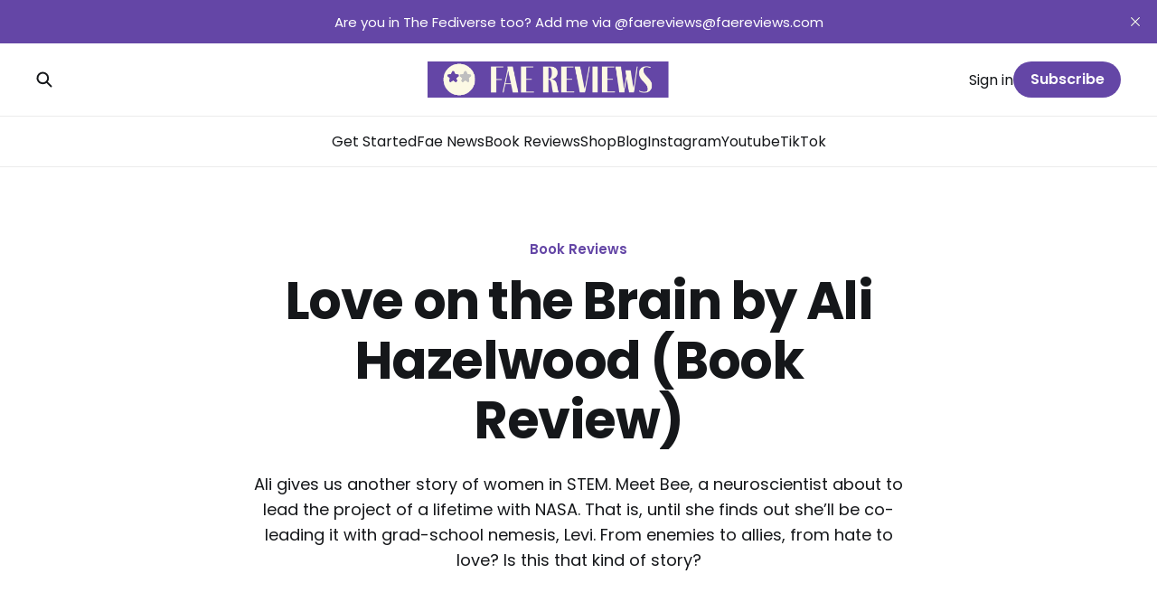

--- FILE ---
content_type: text/html; charset=utf-8
request_url: https://www.faereviews.com/love-on-the-brain-by-ali-hazelwood-book-review/
body_size: 7365
content:
<!DOCTYPE html>
<html lang="en">

<head>
    <meta charset="utf-8">
    <meta name="viewport" content="width=device-width, initial-scale=1">
    <title>Love on the Brain by Ali Hazelwood (Book Review)</title>
    <link rel="stylesheet" href="https://www.faereviews.com/assets/built/screen.css?v=503eba9208">


    <style>
        :root {
            --background-color: #ffffff
        }
    </style>

    <script>
        /* The script for calculating the color contrast was taken from
        https://gomakethings.com/dynamically-changing-the-text-color-based-on-background-color-contrast-with-vanilla-js/ */
        var accentColor = getComputedStyle(document.documentElement).getPropertyValue('--background-color');
        accentColor = accentColor.trim().slice(1);
        var r = parseInt(accentColor.substr(0, 2), 16);
        var g = parseInt(accentColor.substr(2, 2), 16);
        var b = parseInt(accentColor.substr(4, 2), 16);
        var yiq = ((r * 299) + (g * 587) + (b * 114)) / 1000;
        var textColor = (yiq >= 128) ? 'dark' : 'light';

        document.documentElement.className = `has-${textColor}-text`;
    </script>

    <link rel="preconnect" href="https://fonts.googleapis.com">
    <link rel="preconnect" href="https://fonts.gstatic.com" crossorigin>

        <link href="https://fonts.googleapis.com/css2?family=Poppins:ital,wght@0,400;0,600;0,700;1,400;1,700&display=swap" rel="stylesheet">

    <meta name="description" content="Ali gives us another story of women in STEM. Meet Bee, a neuroscientist about to lead the project of a lifetime with NASA. That is, until she...">
    <link rel="icon" href="https://www.faereviews.com/content/images/size/w256h256/2022/02/FR-Logo_new_2_low.png" type="image/png">
    <link rel="canonical" href="https://www.faereviews.com/love-on-the-brain-by-ali-hazelwood-book-review/">
    <meta name="referrer" content="no-referrer-when-downgrade">
    
    <meta property="og:site_name" content="Fae Reviews">
    <meta property="og:type" content="article">
    <meta property="og:title" content="Love on the Brain by Ali Hazelwood (Book Review)">
    <meta property="og:description" content="Ali gives us another story of women in STEM. Meet Bee, a neuroscientist about to lead the project of a lifetime with NASA. That is, until she finds out she’ll be co-leading it with grad-school nemesis, Levi. From enemies to allies, from hate to love? Is this that kind of story?">
    <meta property="og:url" content="https://www.faereviews.com/love-on-the-brain-by-ali-hazelwood-book-review/">
    <meta property="og:image" content="https://www.faereviews.com/content/images/size/w1200/2022/08/41_Love-on-The-Brain.png">
    <meta property="article:published_time" content="2022-09-02T12:00:41.000Z">
    <meta property="article:modified_time" content="2024-05-12T10:29:35.000Z">
    <meta property="article:tag" content="Book Reviews">
    <meta property="article:tag" content="Romance">
    <meta property="article:tag" content="Author: Ali Hazelwood">
    <meta property="article:tag" content="Standalone">
    
    <meta name="twitter:card" content="summary_large_image">
    <meta name="twitter:title" content="Love on the Brain by Ali Hazelwood (Book Review)">
    <meta name="twitter:description" content="Ali gives us another story of women in STEM. Meet Bee, a neuroscientist about to lead the project of a lifetime with NASA. That is, until she finds out she’ll be co-leading it with grad-school nemesis, Levi. From enemies to allies, from hate to love? Is this that kind of story?">
    <meta name="twitter:url" content="https://www.faereviews.com/love-on-the-brain-by-ali-hazelwood-book-review/">
    <meta name="twitter:image" content="https://www.faereviews.com/content/images/size/w1200/2022/08/41_Love-on-The-Brain.png">
    <meta name="twitter:label1" content="Written by">
    <meta name="twitter:data1" content="Fae Reviews">
    <meta name="twitter:label2" content="Filed under">
    <meta name="twitter:data2" content="Book Reviews, Romance, Author: Ali Hazelwood, Standalone">
    <meta property="og:image:width" content="1200">
    <meta property="og:image:height" content="800">
    
    <script type="application/ld+json">
{
    "@context": "https://schema.org",
    "@type": "Article",
    "publisher": {
        "@type": "Organization",
        "name": "Fae Reviews",
        "url": "https://www.faereviews.com/",
        "logo": {
            "@type": "ImageObject",
            "url": "https://www.faereviews.com/content/images/2022/10/FaeReviews_transparent_19-4.png"
        }
    },
    "author": {
        "@type": "Person",
        "name": "Fae Reviews",
        "image": {
            "@type": "ImageObject",
            "url": "https://www.faereviews.com/content/images/2022/02/FR-Logo_new_2_low-6.png",
            "width": 1000,
            "height": 1000
        },
        "url": "https://www.faereviews.com/author/fr/",
        "sameAs": []
    },
    "headline": "Love on the Brain by Ali Hazelwood (Book Review)",
    "url": "https://www.faereviews.com/love-on-the-brain-by-ali-hazelwood-book-review/",
    "datePublished": "2022-09-02T12:00:41.000Z",
    "dateModified": "2024-05-12T10:29:35.000Z",
    "image": {
        "@type": "ImageObject",
        "url": "https://www.faereviews.com/content/images/size/w1200/2022/08/41_Love-on-The-Brain.png",
        "width": 1200,
        "height": 800
    },
    "keywords": "Book Reviews, Romance, Author: Ali Hazelwood, Standalone",
    "description": "Ali gives us another story of women in STEM. Meet Bee, a neuroscientist about to lead the project of a lifetime with NASA. That is, until she finds out she’ll be co-leading it with grad-school nemesis, Levi. From enemies to allies, from hate to love? Is this that kind of story?",
    "mainEntityOfPage": "https://www.faereviews.com/love-on-the-brain-by-ali-hazelwood-book-review/"
}
    </script>

    <meta name="generator" content="Ghost 6.12">
    <link rel="alternate" type="application/rss+xml" title="Fae Reviews" href="https://www.faereviews.com/rss/">
    <script defer src="https://cdn.jsdelivr.net/ghost/portal@~2.56/umd/portal.min.js" data-i18n="true" data-ghost="https://www.faereviews.com/" data-key="9a6453f277a968cdd10e470bfc" data-api="https://faereviews.ghost.io/ghost/api/content/" data-locale="en" crossorigin="anonymous"></script><style id="gh-members-styles">.gh-post-upgrade-cta-content,
.gh-post-upgrade-cta {
    display: flex;
    flex-direction: column;
    align-items: center;
    font-family: -apple-system, BlinkMacSystemFont, 'Segoe UI', Roboto, Oxygen, Ubuntu, Cantarell, 'Open Sans', 'Helvetica Neue', sans-serif;
    text-align: center;
    width: 100%;
    color: #ffffff;
    font-size: 16px;
}

.gh-post-upgrade-cta-content {
    border-radius: 8px;
    padding: 40px 4vw;
}

.gh-post-upgrade-cta h2 {
    color: #ffffff;
    font-size: 28px;
    letter-spacing: -0.2px;
    margin: 0;
    padding: 0;
}

.gh-post-upgrade-cta p {
    margin: 20px 0 0;
    padding: 0;
}

.gh-post-upgrade-cta small {
    font-size: 16px;
    letter-spacing: -0.2px;
}

.gh-post-upgrade-cta a {
    color: #ffffff;
    cursor: pointer;
    font-weight: 500;
    box-shadow: none;
    text-decoration: underline;
}

.gh-post-upgrade-cta a:hover {
    color: #ffffff;
    opacity: 0.8;
    box-shadow: none;
    text-decoration: underline;
}

.gh-post-upgrade-cta a.gh-btn {
    display: block;
    background: #ffffff;
    text-decoration: none;
    margin: 28px 0 0;
    padding: 8px 18px;
    border-radius: 4px;
    font-size: 16px;
    font-weight: 600;
}

.gh-post-upgrade-cta a.gh-btn:hover {
    opacity: 0.92;
}</style><script async src="https://js.stripe.com/v3/"></script>
    <script defer src="https://cdn.jsdelivr.net/ghost/sodo-search@~1.8/umd/sodo-search.min.js" data-key="9a6453f277a968cdd10e470bfc" data-styles="https://cdn.jsdelivr.net/ghost/sodo-search@~1.8/umd/main.css" data-sodo-search="https://faereviews.ghost.io/" data-locale="en" crossorigin="anonymous"></script>
    <script defer src="https://cdn.jsdelivr.net/ghost/announcement-bar@~1.1/umd/announcement-bar.min.js" data-announcement-bar="https://www.faereviews.com/" data-api-url="https://www.faereviews.com/members/api/announcement/" crossorigin="anonymous"></script>
    <link href="https://www.faereviews.com/webmentions/receive/" rel="webmention">
    <script defer src="/public/cards.min.js?v=503eba9208"></script>
    <link rel="stylesheet" type="text/css" href="/public/cards.min.css?v=503eba9208">
    <script defer src="/public/comment-counts.min.js?v=503eba9208" data-ghost-comments-counts-api="https://www.faereviews.com/members/api/comments/counts/"></script>
    <script defer src="/public/member-attribution.min.js?v=503eba9208"></script>
    <script defer src="/public/ghost-stats.min.js?v=503eba9208" data-stringify-payload="false" data-datasource="analytics_events" data-storage="localStorage" data-host="https://www.faereviews.com/.ghost/analytics/api/v1/page_hit"  tb_site_uuid="76e94dd8-81fb-474c-88ec-f9458f944110" tb_post_uuid="3513ddf0-3688-42f5-b66a-5065c6fd63ad" tb_post_type="post" tb_member_uuid="undefined" tb_member_status="undefined"></script><style>:root {--ghost-accent-color: #6446A6;}</style>
    <script defer data-domain="faereviews.com" src="https://plausible.io/js/script.file-downloads.hash.outbound-links.js"></script>

<link rel="stylesheet" href="https://cdnjs.cloudflare.com/ajax/libs/font-awesome/6.5.2/css/brands.min.css" integrity="sha512-DJLNx+VLY4aEiEQFjiawXaiceujj5GA7lIY8CHCIGQCBPfsEG0nGz1edb4Jvw1LR7q031zS5PpPqFuPA8ihlRA==" crossorigin="anonymous" referrerpolicy="no-referrer" />

<style>
    :where(.nav, .gh-head-menu) .nav-instagram a,
    :where(.nav, .gh-head-menu) .nav-youtube a,
    :where(.nav, .gh-head-menu) .nav-tiktok a {
        font-size: 0 !important;
    }

    :where(.nav, .gh-head-menu) .nav-instagram a::before,
    :where(.nav, .gh-head-menu) .nav-youtube a::before,
    :where(.nav, .gh-head-menu) .nav-tiktok a::before {
        font-family: "Font Awesome 6 Brands";
        display: inline-block;
        font-size: 20px;
        font-style: normal;
        font-weight: normal;
        font-variant: normal;
        text-rendering: auto;
        -webkit-font-smoothing: antialiased;
    }

    :where(.nav, .gh-head-menu) .nav-instagram a::before {content: "\f16d"}
    :where(.nav, .gh-head-menu) .nav-youtube a::before {content: "\f167"}
    :where(.nav, .gh-head-menu) .nav-tiktok a::before {content: "\e07b"}
</style>
</head>

<body class="post-template tag-book-reviews tag-romance tag-author_ali-hazelwood tag-standalone is-font-sans">
<div class="gh-site">

        
<header id="gh-head" class="gh-head gh-outer is-head-stacked">
    <div class="gh-head-inner gh-inner">
        <div class="gh-head-brand">
            <div class="gh-head-brand-wrapper">
                <a class="gh-head-logo" href="https://www.faereviews.com">
                        <img src="https://www.faereviews.com/content/images/2022/10/FaeReviews_transparent_19-4.png" alt="Fae Reviews">
                </a>
            </div>
            <button class="gh-search gh-icon-btn" aria-label="Search this site" data-ghost-search><svg width="20" height="20" viewBox="0 0 20 20" fill="none">
    <path d="M17.5 17.5L12.5 12.5L17.5 17.5ZM14.1667 8.33333C14.1667 9.09938 14.0158 9.85792 13.7226 10.5657C13.4295 11.2734 12.9998 11.9164 12.4581 12.4581C11.9164 12.9998 11.2734 13.4295 10.5657 13.7226C9.85792 14.0158 9.09938 14.1667 8.33333 14.1667C7.56729 14.1667 6.80875 14.0158 6.10101 13.7226C5.39328 13.4295 4.75022 12.9998 4.20854 12.4581C3.66687 11.9164 3.23719 11.2734 2.94404 10.5657C2.65088 9.85792 2.5 9.09938 2.5 8.33333C2.5 6.78624 3.11458 5.30251 4.20854 4.20854C5.30251 3.11458 6.78624 2.5 8.33333 2.5C9.88043 2.5 11.3642 3.11458 12.4581 4.20854C13.5521 5.30251 14.1667 6.78624 14.1667 8.33333Z" stroke="currentColor" stroke-width="2" stroke-linecap="round" stroke-linejoin="round" />
</svg>
</button>
            <button class="gh-burger"></button>
        </div>

        <nav class="gh-head-menu">
            <ul class="nav">
    <li class="nav-get-started"><a href="https://www.faereviews.com/get-started/">Get Started</a></li>
    <li class="nav-fae-news"><a href="https://www.faereviews.com/tag/faenews/">Fae News</a></li>
    <li class="nav-book-reviews"><a href="https://www.faereviews.com/tag/book-reviews/">Book Reviews</a></li>
    <li class="nav-shop"><a href="https://shop.faereviews.com">Shop</a></li>
    <li class="nav-blog"><a href="https://www.faereviews.com/tag/blog/">Blog</a></li>
    <li class="nav-instagram"><a href="https://instagram.com/fae.reviews">Instagram</a></li>
    <li class="nav-youtube"><a href="https://www.youtube.com/@faereviews">Youtube</a></li>
    <li class="nav-tiktok"><a href="http://www.tiktok.com/@faereviews">TikTok</a></li>
</ul>

        </nav>

        <div class="gh-head-actions">
                <button class="gh-search gh-icon-btn" aria-label="Search this site" data-ghost-search><svg width="20" height="20" viewBox="0 0 20 20" fill="none">
    <path d="M17.5 17.5L12.5 12.5L17.5 17.5ZM14.1667 8.33333C14.1667 9.09938 14.0158 9.85792 13.7226 10.5657C13.4295 11.2734 12.9998 11.9164 12.4581 12.4581C11.9164 12.9998 11.2734 13.4295 10.5657 13.7226C9.85792 14.0158 9.09938 14.1667 8.33333 14.1667C7.56729 14.1667 6.80875 14.0158 6.10101 13.7226C5.39328 13.4295 4.75022 12.9998 4.20854 12.4581C3.66687 11.9164 3.23719 11.2734 2.94404 10.5657C2.65088 9.85792 2.5 9.09938 2.5 8.33333C2.5 6.78624 3.11458 5.30251 4.20854 4.20854C5.30251 3.11458 6.78624 2.5 8.33333 2.5C9.88043 2.5 11.3642 3.11458 12.4581 4.20854C13.5521 5.30251 14.1667 6.78624 14.1667 8.33333Z" stroke="currentColor" stroke-width="2" stroke-linecap="round" stroke-linejoin="round" />
</svg>
</button>
                <div class="gh-head-members">
                            <a class="gh-head-link" href="#/portal/signin" data-portal="signin">Sign in</a>
                                <a class="gh-head-btn gh-btn gh-primary-btn" href="#/portal/signup" data-portal="signup">Subscribe</a>
                </div>
        </div>
    </div>
</header>

    

<main class="gh-main">
    <article class="gh-article post tag-book-reviews tag-romance tag-author_ali-hazelwood tag-standalone">

        <header class="gh-article-header gh-canvas">
            <span class="gh-article-meta"><!--
            -->
                        <a class="gh-article-meta-tag" href="https://www.faereviews.com/tag/book-reviews/">Book Reviews</a>
<!--
            --></span>

            <h1 class="gh-article-title">Love on the Brain by Ali Hazelwood (Book Review)</h1>

                <p class="gh-article-excerpt">Ali gives us another story of women in STEM. Meet Bee, a neuroscientist about to lead the project of a lifetime with NASA. That is, until she finds out she’ll be co-leading it with grad-school nemesis, Levi. From enemies to allies, from hate to love? Is this that kind of story?</p>

                    <figure class="gh-article-image kg-width-wide">
                        <img
                            srcset="/content/images/size/w300/2022/08/41_Love-on-The-Brain.png 300w,
                                    /content/images/size/w720/2022/08/41_Love-on-The-Brain.png 720w,
                                    /content/images/size/w960/2022/08/41_Love-on-The-Brain.png 960w,
                                    /content/images/size/w1200/2022/08/41_Love-on-The-Brain.png 1200w,
                                    /content/images/size/w2000/2022/08/41_Love-on-The-Brain.png 2000w"
                            sizes="(max-width: 1200px) 100vw, 1200px"
                            src="/content/images/size/w1200/2022/08/41_Love-on-The-Brain.png"
                            alt="Love on the Brain by Ali Hazelwood (Book Review)"
                        >
                            <figcaption><span style="white-space: pre-wrap;">Love on the Brain by Ali Hazelwood, reviewed by Fae Reviews.</span></figcaption>
                    </figure>
        </header>

    <section class="gh-content gh-canvas">
        <h2 id="review">Review</h2><p>Book: Love on the Brain - ⭐️⭐️⭐️.5<br>Author: Ali Hazelwood<br>Buy link?: at the end of this post ⤵️</p><hr><p>How does a neuroscientist become a Romance writer? Fascinating, right? Well, in my personal opinion, Ali Hazelwood has been doing a great job at it. She has quickly become one of my favorite writers in this genre since she published “<em>The Love Hypothesis</em>—” a book I’ve read and re-read, and plan on revisiting every once in a while, by the way.</p><p><strong>I love that she has created her own niche, writing about women in STEM</strong>. It’s very original. Also, she adds this nerdy quality to her novels, bringing complexity with the science part and terms, that makes her books interesting. Moreover, we are not only reading a romantic story. She is raising awareness about the scientific world, about the problems scientific women have to deal with, and therefore, trying to breach that gender gap.</p><div class="kg-card kg-callout-card kg-callout-card-pink"><div class="kg-callout-emoji">💜</div><div class="kg-callout-text"><i><em class="italic" style="white-space: pre-wrap;">Does your TBR needs more passion, hope, and love? Check out my </em></i><a href="https://www.faereviews.com/tag/romance/"><i><b><strong class="italic" style="white-space: pre-wrap;">"Romance" category</strong></b></i></a><i><em class="italic" style="white-space: pre-wrap;"> to discover more stories.</em></i></div></div><p>In “<em>Love on the Brain</em>,” Bee has gotten the job of a lifetime. She will be leading a project on NASA. Finally, here’s the chance for her career to rise to the stars. However, she soon discovers she will be co-leading it with her grad school nemesis, Levi. But that’s not the only thing she will have to deal with. Politics, gender biases, ghosts from her past, they will all come to hunt her. Somewhere along the way, Levi seems to be taking more and more her side. Will her nemesis become her ally? Will her past crashed with her present? What will her future look like?</p><p><strong>I’m not going to lie to you. I enjoyed more “<em>The Love Hypothesis</em>.</strong>” There’s something about it that captures you. Between Olive’s fun personality and Adam’s brooding character, they are just a couple to fall in love with. In this book, though, there was a moment where I had my doubts with Bee. I know part of a romantic novel is seeing our characters doubt or deny their feelings for each other. That is usually the main obstacle in these stories. However, Levi’s feelings couldn’t be more obvious. They were written all over his behavior. So, Bee could be in complete denial, as much as she liked, with her own feelings. However, at some point it didn’t feel credible when she treated Levi’s behavior as a simple crush or casual thing.</p><p>This said, I also felt Bee’s romantic evolution was slightly abrupt. It’s a book, I know. We don’t have all the pages in the world to allow feelings to grow as in real life. Nonetheless, it went a bit fast, from zero to 100, for me. Lastly, there was a turning point in the book when she realizes something important, and even though a lot of incredible and romantic things were said, she sticks with:</p><blockquote><strong>“I want to push her against a wall, and I want her to push back.”</strong></blockquote><p><strong>I know sex sells the deal. But this is a rom, too. Where’s the smoochy in that statement?</strong></p><p>Now, let’s move to the positives. I don’t want to spoil anything, so let me just say that there’s a Twitter account involved and I loved everything that happened around it. I enjoyed Bee’s determination, her fight to win her spot in life. It was funny to contrast her professional persona with this quirky fun woman with hair the colors of the rainbow and piercings and tattoos. What a way to crush stereotypes! Levi, as well, you get to know almost two different people. But, I guess, it’s like a coin, or a book. There’s more than just one side or just a cover.</p><p>It was a fun read, and even I’m probably still team Adam and Olive, I can’t wait for more stories like this to come.</p><hr><div class="kg-card kg-button-card kg-align-center"><a href="https://bookshop.org/a/82162/9780593336847?ref=faereviews.com" class="kg-btn kg-btn-accent">🛍 Buy Book on Bookshop</a></div><div class="kg-card kg-callout-card kg-callout-card-red"><div class="kg-callout-emoji">⚠️</div><div class="kg-callout-text"><i><em class="italic" style="white-space: pre-wrap;">Disclosure:</em></i> I am an affiliate of <a href="https://bookshop.org/shop/faereviews?ref=faereviews.com"><b><strong style="white-space: pre-wrap;">Bookshop.org</strong></b></a> and I will earn a commission if you click through and make a purchase.</div></div><hr><h3 id="%E2%9D%A4%EF%B8%8F-enjoyed-this-review">❤️ Enjoyed This Review?</h3><div class="kg-card kg-callout-card kg-callout-card-yellow"><div class="kg-callout-emoji">🚀</div><div class="kg-callout-text"><a href="https://www.faereviews.com/get-started/" rel="noreferrer"><b><strong style="white-space: pre-wrap;">Get Started</strong></b></a><b><strong style="white-space: pre-wrap;">: </strong></b>Make sure you are getting all the benefits of Fae Reviews.</div></div><blockquote class="kg-blockquote-alt">Come back next week for a new review!</blockquote>
    </section>

            <div class="gh-article-comments gh-canvas">
                <h2 class="gh-article-comments-title"><script
    data-ghost-comment-count="630cdda0a06368003de92058"
    data-ghost-comment-count-empty=""
    data-ghost-comment-count-singular="comment"
    data-ghost-comment-count-plural="comments"
    data-ghost-comment-count-tag="span"
    data-ghost-comment-count-class-name=""
    data-ghost-comment-count-autowrap="true"
>
</script></h2>
                
        <script defer src="https://cdn.jsdelivr.net/ghost/comments-ui@~1.3/umd/comments-ui.min.js" data-locale="en" data-ghost-comments="https://www.faereviews.com/" data-api="https://faereviews.ghost.io/ghost/api/content/" data-admin="https://faereviews.ghost.io/ghost/" data-key="9a6453f277a968cdd10e470bfc" data-title="" data-count="false" data-post-id="630cdda0a06368003de92058" data-color-scheme="auto" data-avatar-saturation="60" data-accent-color="#6446A6" data-comments-enabled="all" data-publication="Fae Reviews" crossorigin="anonymous"></script>
    
            </div>

</article>            <section class="gh-cta gh-outer">
            <div class="gh-cta-inner gh-inner">
                    <h2 class="gh-cta-title">Join Me Today! (But you&#x27;re free to accept or refuse)</h2>
                <button class="gh-cta-input" data-portal>jamie@example.com <span>Subscribe</span></button>
            </div>
        </section>
</main>



    
<footer class="gh-foot gh-outer">
    <div class="gh-foot-inner gh-inner">
        <nav class="gh-foot-menu">
            <ul class="nav">
    <li class="nav-welcome"><a href="https://www.faereviews.com/welcome/">Welcome</a></li>
    <li class="nav-beyond"><a href="https://www.faereviews.com/beyond/">Beyond</a></li>
    <li class="nav-fan-rom"><a href="https://www.faereviews.com/tag/fantasy-romance-reviews/">Fan-Rom</a></li>
    <li class="nav-romance"><a href="https://www.faereviews.com/tag/romance/">Romance</a></li>
    <li class="nav-wildcard"><a href="https://www.faereviews.com/tag/wildcard-reviews/">Wildcard</a></li>
    <li class="nav-lists"><a href="https://www.faereviews.com/tag/lists/">Lists</a></li>
    <li class="nav-authors"><a href="https://www.faereviews.com/authors/">Authors</a></li>
    <li class="nav-book-series"><a href="https://www.faereviews.com/tag/fantasy-romance-book-series-reviews/">Book Series</a></li>
    <li class="nav-standalone"><a href="https://www.faereviews.com/tag/standalone/">Standalone</a></li>
    <li class="nav-rss"><a href="https://www.faereviews.com/rss/">RSS</a></li>
</ul>

        </nav>

        <div class="gh-copyright">
                Fae Reviews &copy; 2026. Powered by <a href="https://ghost.org/" target="_blank" rel="noopener">Ghost</a>
        </div>
    </div>
</footer>
</div>

    <div class="pswp" tabindex="-1" role="dialog" aria-hidden="true">
    <div class="pswp__bg"></div>

    <div class="pswp__scroll-wrap">
        <div class="pswp__container">
            <div class="pswp__item"></div>
            <div class="pswp__item"></div>
            <div class="pswp__item"></div>
        </div>

        <div class="pswp__ui pswp__ui--hidden">
            <div class="pswp__top-bar">
                <div class="pswp__counter"></div>

                <button class="pswp__button pswp__button--close" title="Close (Esc)"></button>
                <button class="pswp__button pswp__button--share" title="Share"></button>
                <button class="pswp__button pswp__button--fs" title="Toggle fullscreen"></button>
                <button class="pswp__button pswp__button--zoom" title="Zoom in/out"></button>

                <div class="pswp__preloader">
                    <div class="pswp__preloader__icn">
                        <div class="pswp__preloader__cut">
                            <div class="pswp__preloader__donut"></div>
                        </div>
                    </div>
                </div>
            </div>

            <div class="pswp__share-modal pswp__share-modal--hidden pswp__single-tap">
                <div class="pswp__share-tooltip"></div>
            </div>

            <button class="pswp__button pswp__button--arrow--left" title="Previous (arrow left)"></button>
            <button class="pswp__button pswp__button--arrow--right" title="Next (arrow right)"></button>

            <div class="pswp__caption">
                <div class="pswp__caption__center"></div>
            </div>
        </div>
    </div>
</div>
<script src="https://www.faereviews.com/assets/built/main.min.js?v=503eba9208"></script>



</body>

</html>
